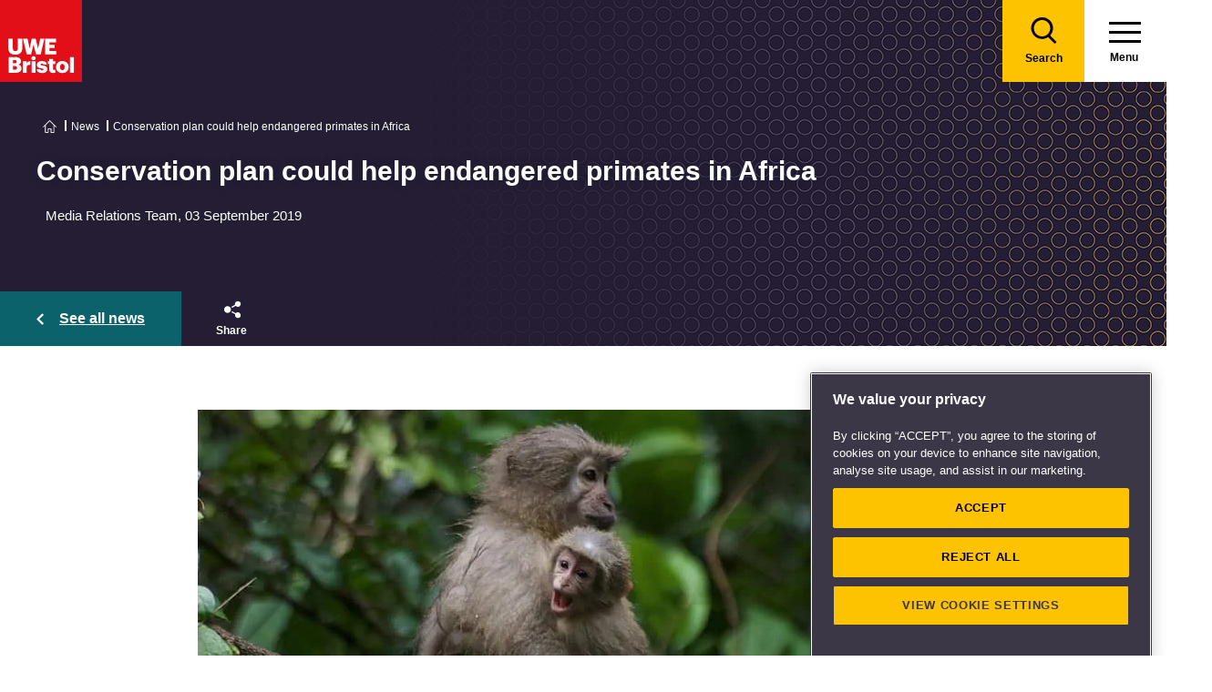

--- FILE ---
content_type: text/html; charset=utf-8
request_url: https://www.uwe.ac.uk/news/conservation-plan-could-help-endangered-primates-in-africa
body_size: 15605
content:

<!doctype html>
<!--[if lt IE 8]>   <html lang="en" class="no-js lt-ie10 lt-ie9 lt-ie8"> <![endif]-->
<!--[if IE 8]>      <html lang="en" class="no-js lt-ie10 lt-ie9 ie8"> <![endif]-->
<!--[if IE 9]>      <html lang="en" class="no-js lt-ie10 ie9-or-better ie9"> <![endif]-->
<!--[if ! IE]><!-->
<html lang="en-GB" class="no-js ie9-or-better ie10-or-better">
<!--<![endif]-->
<head>
    <link rel="preconnect" href="https://cookie-cdn.cookiepro.com" crossorigin>
<link rel="preconnect" href="https://www.googletagmanager.com">
<link rel="preconnect" href="https://fonts.gstatic.com" crossorigin>
<script nonce="k345BCHI5w/CB/uJVywAIqpJ">
    document.documentElement.classList.replace('no-js', 'js');
</script>
<meta charset='utf-8' />
    <title>Conservation plan could help endangered primates in Africa | UWE Bristol)</title>

    <link href="/news/conservation-plan-could-help-endangered-primates-in-africa" rel="canonical" />

<meta name="referrer" content="strict-origin-when-cross-origin">
        <meta name="description" content="A project by UWE Bristol, Bristol Zoo and West African Primate Conservation Action aims to help protect nine species of primate across Africa." />
        <meta http-equiv="Date" content="Fri, 12 Nov 2021 08:03:56 GMT" />
        <meta http-equiv="Last-Modified" content="Thu, 04 Dec 2025 18:19:20 GMT" />

<meta name="viewport" content="initial-scale=1, width=device-width" />
<meta http-equiv="X-UA-Compatible" content="IE=Edge" />

<link rel="apple-touch-icon" sizes="57x57" href="/assets/img/favicon/apple-icon-57x57.png?v=639038159460000000">
<link rel="apple-touch-icon" sizes="60x60" href="/assets/img/favicon/apple-icon-60x60.png?v=639038159460000000">
<link rel="apple-touch-icon" sizes="72x72" href="/assets/img/favicon/apple-icon-72x72.png?v=639038159460000000">
<link rel="apple-touch-icon" sizes="76x76" href="/assets/img/favicon/apple-icon-76x76.png?v=639038159460000000~">
<link rel="apple-touch-icon" sizes="114x114" href="/assets/img/favicon/apple-icon-114x114.png?v=639038159460000000">
<link rel="apple-touch-icon" sizes="120x120" href="/assets/img/favicon/apple-icon-120x120.png?v=639038159460000000">
<link rel="apple-touch-icon" sizes="144x144" href="/assets/img/favicon/apple-icon-144x144.png?v=639038159460000000">
<link rel="apple-touch-icon" sizes="152x152" href="/assets/img/favicon/apple-icon-152x152.png?v=639038159460000000">
<link rel="apple-touch-icon" sizes="180x180" href="/assets/img/favicon/apple-icon-180x180.png?v=639038159460000000">
<link rel="icon" type="image/png" sizes="192x192" href="/assets/img/favicon/android-icon-192x192.png?v=639038159460000000">
<link rel="icon" type="image/png" sizes="32x32" href="/assets/img/favicon/favicon-32x32.png?v=639038159460000000">
<link rel="icon" type="image/png" sizes="96x96" href="/assets/img/favicon/favicon-96x96.png?v=639038159460000000">
<link rel="icon" type="image/png" sizes="16x16" href="/assets/img/favicon/favicon-16x16.png?v=639038159460000000">
<link rel="preload" href="/assets/css/main.css?v=639038160540000000" as="style">
<link rel="preload" href="/assets/css/print.css?v=639038159460000000" as="style">
<link rel="stylesheet" href="/assets/css/main.css?v=639038160540000000" media="all" />
<link rel="stylesheet" href="/assets/css/print.css?v=639038159460000000" media="print" />
<noscript>
    <link media="all" rel="stylesheet" href="/assets/css/main.css?v=639038160540000000">
    <link media="print" href="/assets/css/print.css?v=639038159460000000" />
</noscript>

<link rel="manifest" href="/assets/img/favicon/manifest.json?v=639038159460000000">
<link rel="shortcut icon" href="/assets/img/favicon/favicon.ico?v=639038159460000000">
<meta name="msapplication-TileColor" content="#002d72">
<meta name="msapplication-config" content="/assets/img/favicon/browserconfig.xml?v=639038159460000000">
<meta name="msapplication-TileImage" content="/assets/img/favicon/ms-icon-144x144.png?v=639038159460000000">
<meta name="theme-color" content="#ffffff">

    <meta property="og:title" content="Conservation plan could help endangered primates in Africa | UWE Bristol" />
    <meta property="og:url" content="/news/conservation-plan-could-help-endangered-primates-in-africa" />
        <meta property="og:image" content="-/media/uwe/images/news/news-items/mangadrills-410x230px.jpg" />
    <meta name="twitter:card" content="summary_large_image">
    <meta name="twitter:site" content="@uwebristol">
    <meta name="twitter:title" content="Conservation plan could help endangered primates in Africa | UWE Bristol" />
    <meta name="twitter:url" content="/news/conservation-plan-could-help-endangered-primates-in-africa" />
        <meta name="twitter:image" content="-/media/uwe/images/news/news-items/mangadrills-410x230px.jpg" />
        <meta name="twitter:image:alt" content="-/media/uwe/images/news/news-items/mangadrills-410x230px.jpg" />



<script type="application/ld+json" nonce="k345BCHI5w/CB/uJVywAIqpJ">
    {
  "@context": "https://schema.org",
  "@type": "NewsArticle",
  "headline": "Conservation plan could help endangered primates in Africa",
  "image": [
    "//www.uwe.ac.uk/-/media/uwe/images/news/news-items/mangadrills.jpg"
  ],
  "datepublished": "2019-09-03T00:00:00",
  "datemodified": "2019-09-03T00:00:00",
  "mainEntityofPage": {
    "@type": "WebPage",
    "@id": "https://www.uwe.ac.uk/news/conservation-plan-could-help-endangered-primates-in-africa"
  },
  "author": {
    "@type": "Organization",
    "name": "UWE Bristol"
  },
  "publisher": {
    "@type": "Organization",
    "name": "UWE Bristol",
    "logo": {
      "@type": "ImageObject",
      "url": "https://style.uwe.ac.uk/branding/couplets/engine/images/logo.png"
    }
  }
}
</script>




    
                <script src="https://cookie-cdn.cookiepro.com/consent/bbeeea6b-aee8-46bc-b396-50f8d91aba8a/OtAutoBlock.js" integrity=""  crossorigin="anonymous"></script>
                <script nonce="k345BCHI5w/CB/uJVywAIqpJ" data-ot-ignore class='optanon-category-C0001'>
                    !function(t,e,n,a,r){t[a]=t[a]||[],t[a].push({"gtm.start":(new Date).getTime(),event:"gtm.js"});var o=e.getElementsByTagName(n)[0],c=e.createElement(n);c.setAttributeNode(e.createAttribute("data-ot-ignore")),c.setAttribute("class","optanon-category-C0001");var s=e.querySelector("[nonce]");s&&c.setAttribute("nonce",s.nonce||s.getAttribute("nonce")),c.async=!0,c.src="https://www.googletagmanager.com/gtm.js?id=GTM-PW2266V8",o.parentNode.insertBefore(c,o)}(window,document,"script","dataLayer");
                </script>
                <script nonce="k345BCHI5w/CB/uJVywAIqpJ" >
                    dataLayer.push({'nonce': document.currentScript.nonce});
                </script>
                <script nonce="k345BCHI5w/CB/uJVywAIqpJ" >
                    (function(w,d,s,l,i){w[l]=w[l]||[];w[l].push({'gtm.start':new Date().getTime(),event:'gtm.js'});var f=d.getElementsByTagName(s)[0],j=d.createElement(s),dl=l!='dataLayer'?'&l='+l:'';j.async=!0;j.src='https://www.googletagmanager.com/gtm.js?id='+i+dl;var n=d.querySelector('[nonce]');n&&j.setAttribute('nonce',n.nonce||n.getAttribute('nonce'));f.parentNode.insertBefore(j,f)})(window,document,'script','dataLayer','GTM-NJMQ288N')
                </script>

    
    
    
</head>
<body class="preload ">
    
                <script nonce="k345BCHI5w/CB/uJVywAIqpJ" data-ot-ignore class='optanon-category-C0001'>
                    !function(t,e,n,a,r){t[a]=t[a]||[],t[a].push({"gtm.start":(new Date).getTime(),event:"gtm.js"});var o=e.getElementsByTagName(n)[0],c=e.createElement(n);c.setAttributeNode(e.createAttribute("data-ot-ignore")),c.setAttribute("class","optanon-category-C0001");var s=e.querySelector("[nonce]");s&&c.setAttribute("nonce",s.nonce||s.getAttribute("nonce")),c.async=!0,c.src="https://www.googletagmanager.com/gtm.js?id=GTM-PW2266V8",o.parentNode.insertBefore(c,o)}(window,document,"script","dataLayer");
                </script>

    
    

<header>
    
<div class="nav">
    <div class="nav__inner">
        <a href="#main-content" class="header-skip-links">Skip to main content</a>
            <a class="logo" href="/"><img src="/assets/img/logo.svg" alt="Go to the UWE Bristol homepage" aria-label="Go to Homepage"></a>
                        <div class="nav-search js-nav-search">
                    <a class="nav-search__btn" href="/search-results"><span class="nav-search__text">Search</span></a>
                    <form action="/search-results" class="nav-search__form js-nav-search-form" id="content" method="get">
                        <button type="button" aria-expanded="false" class="nav-search__btn js-nav-search-trigger">
                            <span class="nav-search__text">Search</span>
                        </button>
                        <div class="search-wrapper">
                            <label class="u-hidden" for="search-input">Search</label>
                            <input type="search" placeholder="Search site for ..." name="q" maxlength="200" autocomplete="off" class="nav-search__input" id="search-input" />
                                <div class="dropdown">
                                    <button type="button" class="dropbtn js-nav-search-options-btn" aria-expanded="false">Category</button>
                                    <div class="dropdown-content js-nav-search-options-menu">
                                                <a data-query-key="?q" data-query-kv-pair="" class="js-nav-search-options-menu-link" href="/search-results/">All</a>
                                                <a data-query-key="?words" data-query-kv-pair="" class="js-nav-search-options-menu-link" href="https://courses.uwe.ac.uk/Search/">Courses</a>
                                                <a data-query-key="?q" data-query-kv-pair="" class="js-nav-search-options-menu-link" href="/news/search-results/">News</a>
                                                <a data-query-key="?q" data-query-kv-pair="" class="js-nav-search-options-menu-link" href="/events/search-results/">Events</a>
                                                <a data-query-key="?phrase" data-query-kv-pair="" class="js-nav-search-options-menu-link" href="https://blogs.uwe.ac.uk/site-search/">Blogs</a>
                                                <a data-query-key="?query" data-query-kv-pair="" class="js-nav-search-options-menu-link" href="https://people.uwe.ac.uk/SearchResults/">People</a>
                                                <a data-query-key="/search/all/outputs?criteria" data-query-kv-pair="" class="js-nav-search-options-menu-link" href="https://uwe-repository.worktribe.com">Research</a>
                                    </div>
                                </div>
                        </div>
                        <button type="reset" class="nav-close-search__btn js-nav-search-close"><span class="nav-search__text">Close</span></button>
                    </form>
                </div>
                    <a class="menu" href="/">
                <span class="menu__text">Menu</span><div class="hamburger"><span></span><span></span><span></span></div>
            </a>
            <button type="button" class="menu js-nav-trigger js-nav-open" aria-expanded="false">
                <span class="menu__text">Menu</span><span class="hamburger"><span></span><span></span><span></span></span>
            </button>
    </div>

        <div class="slide-out-menu js-nav">
            <div class="js-api-nav u-hidden" aria-expanded="false" data-flatbuild="false" data-api="/uwe/api/navigation"></div>
            <div class="sticky-wrap">
                <nav class="utility-nav o-bg--black" aria-label="Utility Navigation">
                    <ul class="utility-nav__list">
                                <li class="utility-nav__list-item"><a class="utility-nav__link" href="/students" target="">Students</a></li>
                                <li class="utility-nav__list-item"><a class="utility-nav__link" href="https://intranet.uwe.ac.uk" target="">Staff</a></li>
                                <li class="utility-nav__list-item"><a class="utility-nav__link" href="/about/website/login" target="">Login</a></li>
                        <li class="utility-nav__list-item"><button type="button" class="utility-nav__menu js-nav-trigger js-nav-close" aria-expanded="false" aria-label="Close">Close</button></li>
                    </ul>
                </nav>
            </div>

                <div class="nav-wrap nav-level--primary js-nav-wrap">
                    <nav class="primary-nav o-bg--black" aria-label="Primary Navigation">
                        <ul class="primary-nav__list js-nav-list">
    <li class="primary-nav__list-item">
        <a href="#" class="primary-nav__link has-subnav js-subnav-trigger" aria-haspopup="true" data-id="8756b42d-c299-47d8-9c5e-3816d7ecf0fc">Courses and applying</a>
            <div class="primary-nav__subnav js-subnav">
                <ul class="subnav__list">
    <li class="subnav__list-item">
                    <a href="#" class="subnav__link subnav__link--back js-close-subnav">Back to Main Menu</a>
            </li>
    <li class="subnav__list-item">
            <a href="/courses" class="subnav__link subnav__link--parent">Courses and applying</a>
                    </li>
    <li class="subnav__list-item">
                            <a href="#" class="subnav__link has-subnav js-subnav-trigger" aria-haspopup="true" data-id="bc61545d-f58d-49ea-86e3-a4fba7fd25f8">Find a course</a>
    </li>
    <li class="subnav__list-item">
                            <a href="#" class="subnav__link has-subnav js-subnav-trigger" aria-haspopup="true" data-id="27fe4803-0f41-47dd-badd-35693c7b5365">Undergraduate study</a>
    </li>
    <li class="subnav__list-item">
                            <a href="#" class="subnav__link has-subnav js-subnav-trigger" aria-haspopup="true" data-id="6cb501e6-f522-45f0-96e1-1c09921f3044">Postgraduate study</a>
    </li>
    <li class="subnav__list-item">
                            <a href="#" class="subnav__link has-subnav js-subnav-trigger" aria-haspopup="true" data-id="0f23f2db-5728-46bb-8917-80641261dc43">International study</a>
    </li>
    <li class="subnav__list-item">
                            <a href="/courses/online-study" class="subnav__link " aria-haspopup="false" data-id="e4db76a9-2994-46aa-998e-cae47d55e5cf">Online study</a>
    </li>
    <li class="subnav__list-item">
                            <a href="/courses/clearing" class="subnav__link " aria-haspopup="false" data-id="6421c499-0e8d-4278-ac00-60bcf60589de">Clearing</a>
    </li>
    <li class="subnav__list-item">
                            <a href="#" class="subnav__link has-subnav js-subnav-trigger" aria-haspopup="true" data-id="b6285d3a-68b1-4769-ad0d-eb0a5fc7de8a">Higher and degree apprenticeships</a>
    </li>
    <li class="subnav__list-item">
                            <a href="#" class="subnav__link has-subnav js-subnav-trigger" aria-haspopup="true" data-id="2603110f-2f07-4a05-ad36-fa4256006ffd">Professional development</a>
    </li>
    <li class="subnav__list-item">
                            <a href="#" class="subnav__link has-subnav js-subnav-trigger" aria-haspopup="true" data-id="a89a9cf8-4938-40d8-a9ce-133dad8682f6">Applying</a>
    </li>
    <li class="subnav__list-item">
                            <a href="#" class="subnav__link has-subnav js-subnav-trigger" aria-haspopup="true" data-id="8728b85d-f74b-4564-b4f0-dd37fd628006">Fees</a>
    </li>
    <li class="subnav__list-item">
                            <a href="#" class="subnav__link has-subnav js-subnav-trigger" aria-haspopup="true" data-id="3119e6a7-8c39-4b53-8ec6-cd84dc512251">Funding and scholarships</a>
    </li>
    <li class="subnav__list-item">
                            <a href="#" class="subnav__link has-subnav js-subnav-trigger" aria-haspopup="true" data-id="cda15eb4-5835-494e-b864-4ac5b361b294">Open Days</a>
    </li>
    <li class="subnav__list-item">
                            <a href="/courses/sign-up-for-email-updates" class="subnav__link " aria-haspopup="false" data-id="5abe7e3f-9d23-460e-8c0f-6277e3f5b9d7">Sign up for email updates</a>
    </li>
    <li class="subnav__list-item">
                            <a href="/courses/order-a-prospectus" class="subnav__link " aria-haspopup="false" data-id="f83f7d48-19b6-4a7d-9823-25124c811196">Order a prospectus</a>
    </li>
    <li class="subnav__list-item">
                            <a href="/courses/ask-a-student" class="subnav__link " aria-haspopup="false" data-id="da2eb421-f95a-4535-ad64-a2e3e201987f">Ask a student</a>
    </li>
                </ul>
            </div>
    </li>
    <li class="primary-nav__list-item">
        <a href="#" class="primary-nav__link has-subnav js-subnav-trigger" aria-haspopup="true" data-id="8a0241d7-3b17-4145-9e24-f7261fba04f7">Life</a>
            <div class="primary-nav__subnav js-subnav">
                <ul class="subnav__list">
    <li class="subnav__list-item">
                    <a href="#" class="subnav__link subnav__link--back js-close-subnav">Back to Main Menu</a>
            </li>
    <li class="subnav__list-item">
            <a href="/life" class="subnav__link subnav__link--parent">Life</a>
                    </li>
    <li class="subnav__list-item">
                            <a href="#" class="subnav__link has-subnav js-subnav-trigger" aria-haspopup="true" data-id="2b360678-4ab4-49b0-b41b-2f272c51dc7d">Accommodation</a>
    </li>
    <li class="subnav__list-item">
                            <a href="#" class="subnav__link has-subnav js-subnav-trigger" aria-haspopup="true" data-id="22aa9e02-2f48-48f1-ab3d-3a9319b870cb">Campus and facilities</a>
    </li>
    <li class="subnav__list-item">
                            <a href="#" class="subnav__link has-subnav js-subnav-trigger" aria-haspopup="true" data-id="eb70d669-6cc7-4474-90f7-881573fbef70">Preparing and arrival</a>
    </li>
    <li class="subnav__list-item">
                            <a href="#" class="subnav__link has-subnav js-subnav-trigger" aria-haspopup="true" data-id="923e56c6-0661-4110-8058-a2f0b7d72ba4">Centre for Music</a>
    </li>
    <li class="subnav__list-item">
                            <a href="#" class="subnav__link has-subnav js-subnav-trigger" aria-haspopup="true" data-id="aa99a390-ecd3-45a0-bbee-fa8ab3934527">Sports, societies and activities</a>
    </li>
    <li class="subnav__list-item">
                            <a href="#" class="subnav__link has-subnav js-subnav-trigger" aria-haspopup="true" data-id="956a4289-37f8-4fcc-9ffd-e26ab453ca4b">Health and wellbeing</a>
    </li>
    <li class="subnav__list-item">
                            <a href="#" class="subnav__link has-subnav js-subnav-trigger" aria-haspopup="true" data-id="4ab87271-da4a-4de4-b721-6dbfca3560d6">Money and finance</a>
    </li>
    <li class="subnav__list-item">
                            <a href="#" class="subnav__link has-subnav js-subnav-trigger" aria-haspopup="true" data-id="5d0ede17-85ad-4805-ab46-d8d25ceaa698">Discover Bristol</a>
    </li>
    <li class="subnav__list-item">
                            <a href="#" class="subnav__link has-subnav js-subnav-trigger" aria-haspopup="true" data-id="1ad087a9-a4e4-4881-b30a-818150a7e36c">Global experiences</a>
    </li>
    <li class="subnav__list-item">
                            <a href="#" class="subnav__link has-subnav js-subnav-trigger" aria-haspopup="true" data-id="b03fa447-589a-48fe-86f5-d819351046dc">Creating a greener future</a>
    </li>
                </ul>
            </div>
    </li>
    <li class="primary-nav__list-item">
        <a href="#" class="primary-nav__link has-subnav js-subnav-trigger" aria-haspopup="true" data-id="87044de8-6f13-4c6f-875c-e2cd3d9e07bd">Study</a>
            <div class="primary-nav__subnav js-subnav">
                <ul class="subnav__list">
    <li class="subnav__list-item">
                    <a href="#" class="subnav__link subnav__link--back js-close-subnav">Back to Main Menu</a>
            </li>
    <li class="subnav__list-item">
            <a href="/study" class="subnav__link subnav__link--parent">Study</a>
                    </li>
    <li class="subnav__list-item">
                            <a href="#" class="subnav__link has-subnav js-subnav-trigger" aria-haspopup="true" data-id="ddb00211-958f-4d45-832f-b8537922fb54">Library</a>
    </li>
    <li class="subnav__list-item">
                            <a href="#" class="subnav__link has-subnav js-subnav-trigger" aria-haspopup="true" data-id="07d79b48-3d33-497a-9beb-22c4f466c354">Study support</a>
    </li>
    <li class="subnav__list-item">
                            <a href="#" class="subnav__link has-subnav js-subnav-trigger" aria-haspopup="true" data-id="bb2a7cb9-7501-4b26-926b-5001c89faed6">Term dates</a>
    </li>
    <li class="subnav__list-item">
                            <a href="#" class="subnav__link has-subnav js-subnav-trigger" aria-haspopup="true" data-id="5cc1c055-1e76-4baf-84e6-731038c6b725">Academic information</a>
    </li>
    <li class="subnav__list-item">
                            <a href="#" class="subnav__link has-subnav js-subnav-trigger" aria-haspopup="true" data-id="811c5008-4111-4edb-acef-86f1b9808b9f">IT Services</a>
    </li>
    <li class="subnav__list-item">
                            <a href="/study/starting-block" class="subnav__link " aria-haspopup="false" data-id="2c978c62-3621-4860-97d5-8e5895a994fc">Starting Block</a>
    </li>
    <li class="subnav__list-item">
                            <a href="#" class="subnav__link has-subnav js-subnav-trigger" aria-haspopup="true" data-id="9a8ebb32-6e19-4d4a-960c-fe2b2565262b">Career development</a>
    </li>
    <li class="subnav__list-item">
                            <a href="#" class="subnav__link has-subnav js-subnav-trigger" aria-haspopup="true" data-id="8717121f-b77c-44f9-9069-dc3b27140aca">Work experience, jobs and placements</a>
    </li>
    <li class="subnav__list-item">
                            <a href="#" class="subnav__link has-subnav js-subnav-trigger" aria-haspopup="true" data-id="a2c2fb0d-1d67-42b3-a45d-cea1d8f83afc">Innovation and enterprise</a>
    </li>
    <li class="subnav__list-item">
                            <a href="#" class="subnav__link has-subnav js-subnav-trigger" aria-haspopup="true" data-id="56984de3-2c2b-47f4-8698-47c7ec7babdc">Final Year checklist</a>
    </li>
    <li class="subnav__list-item">
                            <a href="#" class="subnav__link has-subnav js-subnav-trigger" aria-haspopup="true" data-id="0f3f19b9-554e-4de9-b668-3628b8afcb3b">International study exchange</a>
    </li>
    <li class="subnav__list-item">
                            <a href="/study/student-feedback" class="subnav__link " aria-haspopup="false" data-id="9bb6bd56-15cc-41d1-9765-6eab364825c8">Student feedback</a>
    </li>
    <li class="subnav__list-item">
                            <a href="/study/uwe-bristol-app" class="subnav__link " aria-haspopup="false" data-id="fd5430ec-07e0-4143-b569-cc3d8ea961d7">UWE Bristol app</a>
    </li>
                </ul>
            </div>
    </li>
    <li class="primary-nav__list-item">
        <a href="#" class="primary-nav__link has-subnav js-subnav-trigger" aria-haspopup="true" data-id="6e90938a-9e6d-4edf-a75c-3d143408fc57">About us</a>
            <div class="primary-nav__subnav js-subnav">
                <ul class="subnav__list">
    <li class="subnav__list-item">
                    <a href="#" class="subnav__link subnav__link--back js-close-subnav">Back to Main Menu</a>
            </li>
    <li class="subnav__list-item">
            <a href="/about" class="subnav__link subnav__link--parent">About us</a>
                    </li>
    <li class="subnav__list-item">
                            <a href="#" class="subnav__link has-subnav js-subnav-trigger" aria-haspopup="true" data-id="08f6a448-9bb6-4ae5-8303-8dc13371d441">Our values, vision and strategy</a>
    </li>
    <li class="subnav__list-item">
                            <a href="/about/ranking-and-reputation" class="subnav__link " aria-haspopup="false" data-id="26a62e2e-689f-475a-8ee0-2f7a49405607">Ranking and reputation</a>
    </li>
    <li class="subnav__list-item">
                            <a href="#" class="subnav__link has-subnav js-subnav-trigger" aria-haspopup="true" data-id="06fc1035-20d3-4c51-a694-d92604104d60">Work at UWE Bristol</a>
    </li>
    <li class="subnav__list-item">
                            <a href="#" class="subnav__link has-subnav js-subnav-trigger" aria-haspopup="true" data-id="24495ef3-8f1a-4ff6-b76e-22320ea2a5fa">Contact us</a>
    </li>
    <li class="subnav__list-item">
                            <a href="#" class="subnav__link has-subnav js-subnav-trigger" aria-haspopup="true" data-id="3291b575-5b1b-4d92-83ce-814efc08a8a1">Visit us</a>
    </li>
    <li class="subnav__list-item">
                            <a href="/about/staff-profiles" class="subnav__link " aria-haspopup="false" data-id="97d77098-6b81-4082-9a38-770e3ec547f1">Staff profiles</a>
    </li>
    <li class="subnav__list-item">
                            <a href="#" class="subnav__link has-subnav js-subnav-trigger" aria-haspopup="true" data-id="d5ed684f-3299-4e44-bbdc-eada03c723f2">Colleges and Schools</a>
    </li>
    <li class="subnav__list-item">
                            <a href="#" class="subnav__link has-subnav js-subnav-trigger" aria-haspopup="true" data-id="4343d0a6-ac2f-4308-a656-9eeb91d92970">Services</a>
    </li>
    <li class="subnav__list-item">
                            <a href="#" class="subnav__link has-subnav js-subnav-trigger" aria-haspopup="true" data-id="83ff4cee-0bd9-440c-8eca-5fbb5f012806">Structure and governance</a>
    </li>
    <li class="subnav__list-item">
                            <a href="#" class="subnav__link has-subnav js-subnav-trigger" aria-haspopup="true" data-id="7a9ae310-5020-4973-99cd-01f68567ed2c">Demographic data</a>
    </li>
    <li class="subnav__list-item">
                            <a href="#" class="subnav__link has-subnav js-subnav-trigger" aria-haspopup="true" data-id="316d395c-5fed-4df2-b665-e0b59cb16109">Our history</a>
    </li>
    <li class="subnav__list-item">
                            <a href="#" class="subnav__link has-subnav js-subnav-trigger" aria-haspopup="true" data-id="07dc1b62-6bbb-4212-a417-ee545206f738">Website</a>
    </li>
                </ul>
            </div>
    </li>
    <li class="primary-nav__list-item">
        <a href="#" class="primary-nav__link has-subnav js-subnav-trigger" aria-haspopup="true" data-id="268cb91a-6dcf-4fa1-bb4e-353305f09ff5">RISE</a>
            <div class="primary-nav__subnav js-subnav">
                <ul class="subnav__list">
    <li class="subnav__list-item">
                    <a href="#" class="subnav__link subnav__link--back js-close-subnav">Back to Main Menu</a>
            </li>
    <li class="subnav__list-item">
            <a href="/rise" class="subnav__link subnav__link--parent">RISE</a>
                    </li>
    <li class="subnav__list-item">
                            <a href="/rise/research" class="subnav__link " aria-haspopup="false" data-id="83bebf38-b60d-4d2f-85e0-7b0d22a44bf3">Research</a>
    </li>
    <li class="subnav__list-item">
                            <a href="/rise/innovation" class="subnav__link " aria-haspopup="false" data-id="2bae2fe0-a602-4918-bdde-725958131371">Innovation</a>
    </li>
    <li class="subnav__list-item">
                            <a href="/rise/skills" class="subnav__link " aria-haspopup="false" data-id="f1b65e75-1759-4d9d-83e5-201646e492c1">Skills</a>
    </li>
    <li class="subnav__list-item">
                            <a href="/rise/enterprise" class="subnav__link " aria-haspopup="false" data-id="40fdcddb-6043-455d-a31d-a8d6134c2cdb">Enterprise</a>
    </li>
    <li class="subnav__list-item">
                            <a href="#" class="subnav__link has-subnav js-subnav-trigger" aria-haspopup="true" data-id="656d7d59-cb1d-4c36-8208-9aab8695f8cd">Shaping integrated healthcare</a>
    </li>
    <li class="subnav__list-item">
                            <a href="#" class="subnav__link has-subnav js-subnav-trigger" aria-haspopup="true" data-id="f3981413-8968-47ec-b091-c27d14b3f644">Harnessing creativity and technology</a>
    </li>
    <li class="subnav__list-item">
                            <a href="#" class="subnav__link has-subnav js-subnav-trigger" aria-haspopup="true" data-id="2b4f149a-d380-48e5-95b0-7cd347c31d27">Enriching culture place and community</a>
    </li>
    <li class="subnav__list-item">
                            <a href="#" class="subnav__link has-subnav js-subnav-trigger" aria-haspopup="true" data-id="73a78e03-197f-4371-abba-c81fe7862ba0">Securing a green resilient future</a>
    </li>
                </ul>
            </div>
    </li>
    <li class="primary-nav__list-item">
        <a href="#" class="primary-nav__link has-subnav js-subnav-trigger" aria-haspopup="true" data-id="ec663c02-4eb0-4df6-8dfc-7684d07f29eb">Business and community partners</a>
            <div class="primary-nav__subnav js-subnav">
                <ul class="subnav__list">
    <li class="subnav__list-item">
                    <a href="#" class="subnav__link subnav__link--back js-close-subnav">Back to Main Menu</a>
            </li>
    <li class="subnav__list-item">
            <a href="/business" class="subnav__link subnav__link--parent">Business and community partners</a>
                    </li>
    <li class="subnav__list-item">
                            <a href="#" class="subnav__link has-subnav js-subnav-trigger" aria-haspopup="true" data-id="407506e7-1ecf-4719-9a86-ba78f504fa9b">Businesses and employers</a>
    </li>
    <li class="subnav__list-item">
                            <a href="#" class="subnav__link has-subnav js-subnav-trigger" aria-haspopup="true" data-id="64a3114e-57c2-4ca1-bb9e-d0330bb0ef75">University Enterprise Zone</a>
    </li>
    <li class="subnav__list-item">
                            <a href="#" class="subnav__link has-subnav js-subnav-trigger" aria-haspopup="true" data-id="11c56a93-608e-463a-94e4-af5e9b13d028">Civic engagement and community</a>
    </li>
    <li class="subnav__list-item">
                            <a href="#" class="subnav__link has-subnav js-subnav-trigger" aria-haspopup="true" data-id="e900979e-5773-47de-808a-65d17ae9ca2f">Outreach for schools and colleges</a>
    </li>
    <li class="subnav__list-item">
                            <a href="/business/business-enquiries" class="subnav__link " aria-haspopup="false" data-id="b1dc2198-3b9c-4be0-83e5-25c3a2a5c41f">Business enquiries</a>
    </li>
    <li class="subnav__list-item">
                            <a href="#" class="subnav__link has-subnav js-subnav-trigger" aria-haspopup="true" data-id="fb1d9f1b-ed07-42aa-9de8-96878fb7ff32">Venue hire and events management</a>
    </li>
    <li class="subnav__list-item">
                            <a href="#" class="subnav__link has-subnav js-subnav-trigger" aria-haspopup="true" data-id="be18b040-6015-4007-80bd-97ff1ed0848a">Support UWE Bristol</a>
    </li>
    <li class="subnav__list-item">
                            <a href="#" class="subnav__link has-subnav js-subnav-trigger" aria-haspopup="true" data-id="1d554f34-57fc-4cde-b5b4-a68c29bd3d3e">Degree apprenticeships employer information</a>
    </li>
    <li class="subnav__list-item">
                            <a href="/business/academic-partnerships" class="subnav__link " aria-haspopup="false" data-id="5f219342-be65-441a-9c7c-4e4ebc5a1cb7">Academic partnerships</a>
    </li>
                </ul>
            </div>
    </li>
    <li class="primary-nav__list-item">
        <a href="#" class="primary-nav__link has-subnav js-subnav-trigger" aria-haspopup="true" data-id="01d016b9-e6b5-45c0-be33-43ff3b6fe017">Research</a>
            <div class="primary-nav__subnav js-subnav">
                <ul class="subnav__list">
    <li class="subnav__list-item">
                    <a href="#" class="subnav__link subnav__link--back js-close-subnav">Back to Main Menu</a>
            </li>
    <li class="subnav__list-item">
            <a href="/research" class="subnav__link subnav__link--parent">Research</a>
                    </li>
    <li class="subnav__list-item">
                            <a href="#" class="subnav__link has-subnav js-subnav-trigger" aria-haspopup="true" data-id="92c11c09-5a90-4f81-b379-ecfeee890109">Postgraduate research study</a>
    </li>
    <li class="subnav__list-item">
                            <a href="/research/our-research-strategy" class="subnav__link " aria-haspopup="false" data-id="4e165088-3c1f-46f2-8035-dc93eed3dce0">Our research strategy</a>
    </li>
    <li class="subnav__list-item">
                            <a href="#" class="subnav__link has-subnav js-subnav-trigger" aria-haspopup="true" data-id="1522a571-3b7a-43c3-bed4-8f9d46d4271f">Research centres and groups</a>
    </li>
    <li class="subnav__list-item">
                            <a href="/research/research-enquiries" class="subnav__link " aria-haspopup="false" data-id="b0458c49-6feb-462f-8a47-0b1ef28f2a00">Research enquiries</a>
    </li>
    <li class="subnav__list-item">
                            <a href="/research/research-publications" class="subnav__link " aria-haspopup="false" data-id="7d46764a-9f04-4254-8dc1-dfac229b2ec9">Research publications</a>
    </li>
    <li class="subnav__list-item">
                            <a href="#" class="subnav__link has-subnav js-subnav-trigger" aria-haspopup="true" data-id="434c3124-8220-440a-b04e-71e0cbfef6dc"> Research governance</a>
    </li>
    <li class="subnav__list-item">
                            <a href="#" class="subnav__link has-subnav js-subnav-trigger" aria-haspopup="true" data-id="e94457bb-282e-4930-af6a-a381d4367310">Research Excellence Framework (REF)</a>
    </li>
    <li class="subnav__list-item">
                            <a href="#" class="subnav__link has-subnav js-subnav-trigger" aria-haspopup="true" data-id="024e5759-a714-42f4-8f09-f0725f827410">Research staff support</a>
    </li>
                </ul>
            </div>
    </li>
    <li class="primary-nav__list-item">
        <a href="#" class="primary-nav__link has-subnav js-subnav-trigger" aria-haspopup="true" data-id="a8cbb8a7-2a28-4dcd-a321-5cae496b8baa">Alumni</a>
            <div class="primary-nav__subnav js-subnav">
                <ul class="subnav__list">
    <li class="subnav__list-item">
                    <a href="#" class="subnav__link subnav__link--back js-close-subnav">Back to Main Menu</a>
            </li>
    <li class="subnav__list-item">
            <a href="/alumni" class="subnav__link subnav__link--parent">Alumni</a>
                    </li>
    <li class="subnav__list-item">
                            <a href="#" class="subnav__link has-subnav js-subnav-trigger" aria-haspopup="true" data-id="14852ff4-d924-42a2-9602-d3c596b5c6c2">Benefits and discounts</a>
    </li>
    <li class="subnav__list-item">
                            <a href="#" class="subnav__link has-subnav js-subnav-trigger" aria-haspopup="true" data-id="94eefbb6-528b-4724-9a78-9ae9112e4c8e">Stay connected</a>
    </li>
    <li class="subnav__list-item">
                            <a href="/alumni/reunions" class="subnav__link " aria-haspopup="false" data-id="93106574-4ea8-41b3-a3b0-4976db775099">Reunions</a>
    </li>
    <li class="subnav__list-item">
                            <a href="/alumni/alumni-edit" class="subnav__link " aria-haspopup="false" data-id="eecc8e42-c23b-4d9c-b242-94ef3a580598">Alumni Edit</a>
    </li>
    <li class="subnav__list-item">
                            <a href="/alumni/outstanding-alumni" class="subnav__link " aria-haspopup="false" data-id="01a99dda-0ce0-440b-847b-b30c5d0cca35">Outstanding alumni</a>
    </li>
    <li class="subnav__list-item">
                            <a href="/alumni/share-your-success" class="subnav__link " aria-haspopup="false" data-id="32bd75cc-50ab-4785-a993-976f95530443">Share your story</a>
    </li>
    <li class="subnav__list-item">
                            <a href="#" class="subnav__link has-subnav js-subnav-trigger" aria-haspopup="true" data-id="a2aa0632-bac8-4901-bf58-88b6da7a4c3a">Alumni Connect</a>
    </li>
                </ul>
            </div>
    </li>
    <li class="primary-nav__list-item">
        <a href="#" class="primary-nav__link has-subnav js-subnav-trigger" aria-haspopup="true" data-id="18ba1dd1-d0d3-41cb-9bf5-bd548dd82503">News</a>
            <div class="primary-nav__subnav js-subnav">
                <ul class="subnav__list">
    <li class="subnav__list-item">
                    <a href="#" class="subnav__link subnav__link--back js-close-subnav">Back to Main Menu</a>
            </li>
    <li class="subnav__list-item">
            <a href="/news" class="subnav__link subnav__link--parent">News</a>
                    </li>
    <li class="subnav__list-item">
                            <a href="/news/student-newsletter" class="subnav__link " aria-haspopup="false" data-id="b495fdbe-cd7c-4070-bafb-ec8760692633">Student newsletter</a>
    </li>
    <li class="subnav__list-item">
                            <a href="/news/media-enquiries" class="subnav__link " aria-haspopup="false" data-id="abf68642-a5c0-497b-a747-92499dc5f9f2">Media enquiries</a>
    </li>
    <li class="subnav__list-item">
                            <a href="#" class="subnav__link has-subnav js-subnav-trigger" aria-haspopup="true" data-id="1339a181-d06e-4358-adb2-6c4f44bf2d95">Find an expert</a>
    </li>
    <li class="subnav__list-item">
                            <a href="/news/blogs" class="subnav__link " aria-haspopup="false" data-id="11627e5d-4245-43da-8ba5-0ca347ba263d">Blogs</a>
    </li>
                </ul>
            </div>
    </li>
    <li class="primary-nav__list-item">
        <a href="#" class="primary-nav__link has-subnav js-subnav-trigger" aria-haspopup="true" data-id="0e9766eb-cdd9-415e-a448-feadbceb899e">Events</a>
            <div class="primary-nav__subnav js-subnav">
                <ul class="subnav__list">
    <li class="subnav__list-item">
                    <a href="#" class="subnav__link subnav__link--back js-close-subnav">Back to Main Menu</a>
            </li>
    <li class="subnav__list-item">
            <a href="/events" class="subnav__link subnav__link--parent">Events</a>
                    </li>
    <li class="subnav__list-item">
                            <a href="/events/welcome-events" class="subnav__link " aria-haspopup="false" data-id="d7b9ae31-6483-4cf0-b7c0-d64a76ced2c4">Welcome events</a>
    </li>
    <li class="subnav__list-item">
                            <a href="/events/degree-show" class="subnav__link " aria-haspopup="false" data-id="5b606f72-b7dd-4be7-aeab-be26f2eb8827">Degree Show</a>
    </li>
    <li class="subnav__list-item">
                            <a href="#" class="subnav__link has-subnav js-subnav-trigger" aria-haspopup="true" data-id="25e5a310-1eb3-4e24-ab0c-0565bdf79e44">Graduation ceremonies</a>
    </li>
    <li class="subnav__list-item">
                            <a href="/events/black-history-month" class="subnav__link " aria-haspopup="false" data-id="45d2a150-209a-458d-a201-890ea9f875fd">Black History Month</a>
    </li>
    <li class="subnav__list-item">
                            <a href="/events/lgbt-history-month" class="subnav__link " aria-haspopup="false" data-id="8a77bfad-8622-4813-9d71-614ff515decd">LGBT+ History Month</a>
    </li>
    <li class="subnav__list-item">
                            <a href="#" class="subnav__link has-subnav js-subnav-trigger" aria-haspopup="true" data-id="e16f8f95-a25d-4099-a4b5-d908a5c832b8">The Bristol Distinguished Address Series</a>
    </li>
    <li class="subnav__list-item">
                            <a href="/events/study-skills-week" class="subnav__link " aria-haspopup="false" data-id="85b6deb7-d23b-4386-b682-c2a2db9b9208">Study Skills Week</a>
    </li>
    <li class="subnav__list-item">
                            <a href="/events/filming-and-photography-notice" class="subnav__link " aria-haspopup="false" data-id="ae0fc602-41cf-4f31-8557-b1ec75f8b439">Filming and photography notice</a>
    </li>
    <li class="subnav__list-item">
                            <a href="/events/green-week" class="subnav__link " aria-haspopup="false" data-id="48bcb31c-9593-4c23-bd5d-f5821e6298ac">Green Week</a>
    </li>
    <li class="subnav__list-item">
                            <a href="/events/international-student-events" class="subnav__link " aria-haspopup="false" data-id="6012e0ea-7012-4220-9777-ef35d25c6c97">International student events</a>
    </li>
    <li class="subnav__list-item">
                            <a href="/events/careers-and-enterprise-events" class="subnav__link " aria-haspopup="false" data-id="72fcbad3-e80d-469b-95df-35b3b82c5d7f">Careers and enterprise events</a>
    </li>
    <li class="subnav__list-item">
                            <a href="/events/international-student-orientation" class="subnav__link " aria-haspopup="false" data-id="8b9cea28-3959-4fa8-b8b8-cbafc21c0e04">International and European student orientation</a>
    </li>
    <li class="subnav__list-item">
                            <a href="#" class="subnav__link has-subnav js-subnav-trigger" aria-haspopup="true" data-id="45be641d-a46c-4337-afe6-80c3c3e64df1">Inspire:Me series</a>
    </li>
    <li class="subnav__list-item">
                            <a href="/events/external-speakers" class="subnav__link " aria-haspopup="false" data-id="59c8735b-7877-441f-adeb-dbb45ba000ab">External speakers</a>
    </li>
                </ul>
            </div>
    </li>
                        </ul>
                    </nav>
                </div>
        </div>
</div>



</header>

<main id="main-content" role="main">

    
<div class="header-wrapper">
    <div class="header header--shallow header--news-item ">
        <div class="header__inner">
            

<nav class="breadcrumb" aria-label="Breadcrumb">
        <ol itemscope itemtype="https://schema.org/BreadcrumbList">
            <li itemprop="itemListElement" itemscope
                itemtype="https://schema.org/ListItem" class="breadcrumb__item">
                    <a itemprop="item" href="/" class="breadcrumb__link breadcrumb--home" title="Home" aria-label="Go to UWE Bristol homepage"></a>
                <meta itemprop="position" content="1" />
                <meta itemprop="name" content="home" />
            </li>
                    <li itemtype="https://schema.org/ListItem" itemscope="" itemprop="itemListElement" class="breadcrumb__item">
                            <a itemprop="item" href="/news" class="breadcrumb__link">News</a>
                        <meta itemprop="position" content="2" />
                        <meta itemprop="name" content="News" />
                    </li>

            <li itemtype="https://schema.org/ListItem" itemprop="itemListElement" itemscope class="breadcrumb__item">
                <span itemprop="name" class="breadcrumb__link breadcrumb__link--static" aria-current="page">Conservation plan could help endangered primates in Africa</span>
                <meta itemprop="position" content="3" />
                <meta itemprop="name" content="Conservation plan could help endangered primates in Africa" />
            </li>
        </ol>
</nav>
            <div class="header__text">
                <h1 class="header__title">
                    Conservation plan could help endangered primates in Africa
                </h1>
                <div class="header__author">
                    <p class="header-author__text">
 Media Relations Team,                        03 September 2019
                    </p>
                </div>
            </div>
        </div>
    </div>
    <div class="header-extras-wrap header-extras-wrap--news">
        <a class="header__link" href="/news/search-results">See all news</a>
        <div class="c-relatedevents-bar__col c-share">
            

<div tabindex="0" class="c-relatedevents-bar__links-wrapper js-add-share" role="button" aria-expanded="false">
    <span class="c-relatedevents-bar__share-icons c-relatedevents-bar__share-icons--share">Share</span>
    <div class="c-relatedevents-bar__event-social-links c-relatedevents-bar__event-social-links--share">
        <div class="c-relatedevents-bar__share">
            <a href="https://www.facebook.com/sharer/sharer.php?u=https://www.uwe.ac.uk/news/conservation-plan-could-help-endangered-primates-in-africa">
                <span class="u-hidden-visually">Share to Facebook</span>
                <img src="/assets/img/facebook-share.png" alt="Share to Facebook" />
            </a>
            <a href="https://twitter.com/share?url=https://www.uwe.ac.uk/news/conservation-plan-could-help-endangered-primates-in-africa&text=Conservation plan could help endangered primates in Africa">
                <span class="u-hidden-visually">Share to Twitter</span>
                <img src="/assets/img/twitter-share.png" alt="Share to Twitter" />
            </a>
            <a href="mailto:?subject=Conservation plan could help endangered primates in Africa&body=Check out this site: https%3a%2f%2fwww.uwe.ac.uk%2fnews%2fconservation-plan-could-help-endangered-primates-in-africa" title="Share by Email';">
                <span class="u-hidden-visually">Share by email</span>
                <img src="/assets/img/mail-share.png" alt="Share by email" />
            </a>
            <a href="https://api.whatsapp.com/send?text=Conservation plan could help endangered primates in Africa+https://www.uwe.ac.uk/news/conservation-plan-could-help-endangered-primates-in-africa">
                <span class="u-hidden-visually">Share to WhatsApp</span>
                <img src="/assets/img/whatsapp-share.png" alt="Share to WhatsApp" />
            </a>
            <a rel="noreferrer" href="http://www.linkedin.com/shareArticle?mini=true&url=https://www.uwe.ac.uk/news/conservation-plan-could-help-endangered-primates-in-africa&title=Conservation plan could help endangered primates in Africa">
                <span class="u-hidden-visually">Share to LinkedIn</span>
                <img src="/assets/img/linkedin-share.png" alt="Share to LinkedIn" />
            </a>
            <a href="https://www.facebook.com/dialog/send?app_id=207766518608&amp;link=https://www.uwe.ac.uk/news/conservation-plan-could-help-endangered-primates-in-africa&amp;redirect_uri=https://www.uwe.ac.uk/news/conservation-plan-could-help-endangered-primates-in-africa">
                <span class="u-hidden-visually">Share to Messenger</span>
                <img src="/assets/img/messenger-share.png" alt="Share to Messenger" />
            </a>
        </div>
    </div>
</div>

        </div>

    </div>
</div>

    

        <section class="o-bg--white">
            <div class="o-container">
                <div class="o-container--small">
                    <div class="o-container__inner o-container__inner--no-pad-bottom">
                        <div class="c-single-media-section">
                            <div class="c-copy-section js-anim">
                                    <figure class="c-single-media-section__img">
                                        <picture>
                                                <source media="(min-width: 601px)" srcset="/-/media/uwe/images/news/news-items/mangadrills.jpg?mw=847&amp;hash=4A0E49C71672528319D01FCEC36A8B92">
                                                <source media="(max-width: 600px)" srcset="/-/media/uwe/images/news/news-items/mangadrills.jpg?mw=600&amp;hash=1A18DE974E07F4C366A4F7B65C1B2997">
                                            <img src="/-/media/uwe/images/news/news-items/mangadrills.jpg?la=en&amp;h=300&amp;w=760&amp;mw=847&amp;hash=CCB8B9DAC8E5AED1B96F474EF961F6AB" alt="Adult mangadrill holding young mangadrill to its chest." />
                                        </picture>
                                    </figure>
                            </div>
                        </div>
                    </div>
                </div>
            </div>
        </section>
        <section class="o-bg--white">
            <div class="o-container--small">
                <div class="o-container__inner">
                    <div class="c-copy-section js-anim">
                        <p>A project co-led by the University of the West of England (UWE Bristol), Bristol Zoo and West African Primate Conservation Action is set to help protect nine species of primate found across Africa. A five-year plan that will be sent to the International Union for the Conservation of Nature (IUCN), and which begins in 2020, sets out measures to protect the endangered Mangadrills.</p>
<p>Mangadrills include nine groups of African monkeys: seven within the genus&nbsp;<em>Cercocebus,</em>&nbsp;also known as mangabeys, and three within&nbsp;<em>Mandrillus</em>, including the mandrill and the two sub-species described as drills. These primates inhabit an area that stretches from Senegal and Gabon in West Africa, all the way to the Tana River Delta in Kenya. Yet despite the wide range of their habitats, they are among some of the world's most threatened monkeys.</p>
<p>Dr David Fernandez, senior lecturer in conservation science at UWE Bristol who is co-leading the project, said: &ldquo;These species are one of the least known primates, as there are very few people working on them. They are classed as 'endangered', except one 'critically endangered' and one 'vulnerable' by the IUCN. Although we know that in most cases their numbers are going down, for many we still don't know exactly where the populations are or how many are left.&rdquo;</p>
<p>The plan lists a set of actions that could help conserve these monkeys, which live in forest areas. Although the measures are still being finalised, one could be to protect the Bioko drill (<em>Mandrillus leucophaeus poensis</em>) species from hunters on Bioko Island, in Equatorial Guinea, by blocking off access routes to protected areas which are used by hunters.</p>
<p>Said Dr Fernandez: &ldquo;Most hunters enter the Caldera de Luba Scientific Reserve, a protected area in the South of Bioko where most Bioko drills live, using the only existing paved road. Setting up a checkpoint on it would help control poaching in that area and might constitute a plan that is achievable and could be highly effective.&rdquo;</p>
<p>Another suggested action is to go into communities where primates raid sugar cane crops and are sometimes killed in retaliation. A solution, as set out in the plan, is to help communities to build appropriate fences to prevent this from happening.</p>
<p>As well as identifying what needs to happen to protect these animals, another goal of the action plan is to highlight the existence and plight of these animals.</p>
<p>One action is to set up ecotourism tours in locations like Bioko Island, where the primates have their habitats. Tourists would be able to spend the night in a tropical forest and go with local guides to view the monkeys up close.</p>
<p>Dr Grainne McCabe, head of Field Conservation and Science at Bristol Zoological Society, said: &ldquo;This action plan is a genuine step forward in trying to save Mangadrill monkeys and we are really pleased to be working with the University of the West of England.</p>
<p>&ldquo;Together we hope to promote awareness of these threatened species and encourage researchers, conservationists and governments to take the necessary actions to protect them.&rdquo;</p>
                    </div>
                </div>
            </div>
        </section>




    <section class="o-container o-bg--white">
        <div class="o-container--small">
            <div class="o-container__inner">
                <div class="c-relatedevents-bar">
                    <div class="c-relatedevents-bar__col c-relatedevents-bar__col--left">
                        <span class="c-relatedevents-bar__text ">This relates to:</span>
                    </div>
                    <div class="c-relatedevents-bar__col c-relatedevents-bar__col--center">
                            <a class="c-relatedevents-bar__label" href="/news/search-results?&l=School+of+Applied+Sciences">School of Applied Sciences</a>
                                                                            <a class="c-relatedevents-bar__label" href="/news/search-results?&a=Research">Research</a>
                    </div>
                </div>
            </div>
        </div>
    </section>


        <section id="ae3ff441a-8f2f-4e81-b436-3ac26ad47f8b" class="o-theme--grey o-bg--grey">
            <div class="o-container">
                <div class="o-container__inner">
                        <div class="o-container o-container--small">
                            <div class="c-copy-section c-copy-section--with-btn js-anim">
                                <div>
                                        <h2 class="c-copy-section__title">Related news</h2>
                                                                    </div>
                                
                            </div>
                        </div>
                    <div class="carousel">
                        <div class="wrapper">
                            <div class="c-card-block grid js-carousel grid--inline" data-eq-cols='*' data-eq-selector=".c-card">
                                        <div class="g-unit g-unit--3@l g-unit--6@m g-unit--12@s g-unit--inline">
                                            
<div class="c-card js-c-card c-card--offset-left c-card--has-image gtm-news-carousel-card-1">
    <div class="c-card__link">
        <div class="c-card__inner">
                <div class="c-card__image">
                        <img src="/-/media/uwe/images/news/jonathan-benger-410x230.jpg?db=web&amp;hash=312A341CBD758A5DF442A52E8AE3F55B" alt="A head and shoulders image of a man wearing a suit with glasses looking down the lens of the camera in a corporate setting. "/>
                </div>
            <div class="c-card__inner-text">
                <div class="c-card__text">
                            <span class="c-card__tag">News</span>
                                            <p class="c-card__author"> Media Relations Team</p>
                                            <p class="c-card__date">18 December 2025</p>
                                                                <h3 class="t-medium-small c-card__title gtm-news-carousel-card-1">
                            <a href="/news/national-institute-for-health-and-care-excellence">
                                <span>UWE Bristol professor appointed National Institute for Health and Care Excellence CEO</span>
                            </a>
                        </h3>
                                        <p>Jonathan Benger CBE, Professor of Emergency Care at UWE Bristol, has been appointed as the new chief executive officer of the National Institute for Health and Care Excellence (NICE).</p>                </div>
            </div>
        </div>
    </div>
</div>

                                        </div>
                                        <div class="g-unit g-unit--3@l g-unit--6@m g-unit--12@s g-unit--inline">
                                            
<div class="c-card js-c-card c-card--offset-left c-card--has-image gtm-news-carousel-card-2">
    <div class="c-card__link">
        <div class="c-card__inner">
                <div class="c-card__image">
                        <img src="/-/media/uwe/images/news/news-items/rape-pregnancy-study-410x230.jpg?db=web&amp;hash=D36FA476E099AEE984213DF9C2E6B465" alt="Image of a newborn baby, with side of its face blurred in the background, and a parents hand holding the baby&#39;s hand in the foreground"/>
                </div>
            <div class="c-card__inner-text">
                <div class="c-card__text">
                            <span class="c-card__tag">News</span>
                                            <p class="c-card__author"> Media Relations Team</p>
                                            <p class="c-card__date">17 December 2025</p>
                                                                <h3 class="t-medium-small c-card__title gtm-news-carousel-card-2">
                            <a href="/news/rape-pregnancy-research">
                                <span>Findings revealed from first UK study into experiences of mothers who are survivors of rape pregnancy</span>
                            </a>
                        </h3>
                                        <p>UWE Bristol academics have revealed the findings of the first UK-based study of the experiences of mothers who are survivors of rape pregnancy.</p>                </div>
            </div>
        </div>
    </div>
</div>

                                        </div>
                                        <div class="g-unit g-unit--3@l g-unit--6@m g-unit--12@s g-unit--inline">
                                            
<div class="c-card js-c-card c-card--offset-left c-card--has-image gtm-news-carousel-card-3">
    <div class="c-card__link">
        <div class="c-card__inner">
                <div class="c-card__image">
                        <img src="/-/media/uwe/images/news/news-items/influencer-study-410x230.jpg?db=web&amp;hash=7E32449CB5B00A67B255B0DC0698B85E" alt="Image showing a social media influencer filming themselves with a mobile phone attached to a selfie stick"/>
                </div>
            <div class="c-card__inner-text">
                <div class="c-card__text">
                            <span class="c-card__tag">News</span>
                                            <p class="c-card__author"> Media Relations Team</p>
                                            <p class="c-card__date">11 December 2025</p>
                                                                <h3 class="t-medium-small c-card__title gtm-news-carousel-card-3">
                            <a href="/news/influencer-study">
                                <span>Social media influencer work is far more demanding than it looks, research finds</span>
                            </a>
                        </h3>
                                        <p>A study exploring the mental health impacts of social media influencer work has revealed that life online is far more demanding than it appears.</p>                </div>
            </div>
        </div>
    </div>
</div>

                                        </div>
                                        <div class="g-unit g-unit--3@l g-unit--6@m g-unit--12@s g-unit--inline">
                                            
<div class="c-card js-c-card c-card--offset-left c-card--has-image gtm-news-carousel-card-4">
    <div class="c-card__link">
        <div class="c-card__inner">
                <div class="c-card__image">
                        <img src="/-/media/uwe/images/news/carey-comes-home-2025-410x230.jpg?db=web&amp;hash=0D872E719DBF059876DEF4F142545F8A" alt="Two people walking at night, one holding a large paper-wrapped package."/>
                </div>
            <div class="c-card__inner-text">
                <div class="c-card__text">
                            <span class="c-card__tag">News</span>
                                            <p class="c-card__author"> Media Relations Team</p>
                                            <p class="c-card__date">25 November 2025</p>
                                                                <h3 class="t-medium-small c-card__title gtm-news-carousel-card-4">
                            <a href="/news/carey-comes-home-festival-screens-penny-serenade">
                                <span>UWE Bristol experts join film Q&amp;A exploring music and melodrama</span>
                            </a>
                        </h3>
                                        <p>Academics will take part in the Cary Comes Home Festival, with a post-screening Q&amp;A exploring music, melodrama and emotional storytelling in classic cinema.</p>                </div>
            </div>
        </div>
    </div>
</div>

                                        </div>
                                        <div class="g-unit g-unit--3@l g-unit--6@m g-unit--12@s g-unit--inline">
                                            
<div class="c-card js-c-card c-card--offset-left c-card--has-image gtm-news-carousel-card-5">
    <div class="c-card__link">
        <div class="c-card__inner">
                <div class="c-card__image">
                        <img src="/-/media/uwe/images/news/news-items/ambulance-end-of-life-410x230.jpg?db=web&amp;hash=C9523A777ACEE36F8D069E28809839DF" alt="Male paramedic standing in the back of an open ambulance, carrying a bag of kit in one hand"/>
                </div>
            <div class="c-card__inner-text">
                <div class="c-card__text">
                            <span class="c-card__tag">News</span>
                                            <p class="c-card__author"> Media Relations Team</p>
                                            <p class="c-card__date">17 November 2025</p>
                                                                <h3 class="t-medium-small c-card__title gtm-news-carousel-card-5">
                            <a href="/news/end-of-life-care">
                                <span>Urgent reform needed to support ambulance-delivered end of life care, study finds</span>
                            </a>
                        </h3>
                                        <p>More than three quarters (78 per cent) of paramedics sometimes fear doing the wrong thing when caring for people in the last year of life, new research has found.</p>                </div>
            </div>
        </div>
    </div>
</div>

                                        </div>
                                        <div class="g-unit g-unit--3@l g-unit--6@m g-unit--12@s g-unit--inline">
                                            
<div class="c-card js-c-card c-card--offset-left c-card--has-image gtm-news-carousel-card-6">
    <div class="c-card__link">
        <div class="c-card__inner">
                <div class="c-card__image">
                        <img src="/-/media/uwe/images/news/gowest25410x230.jpg?db=web&amp;hash=06078863F3CF099441AA68DECA626F12" alt="A close up shot of a large film camera on a tripod facing a studio setting which is blurred in the background. "/>
                </div>
            <div class="c-card__inner-text">
                <div class="c-card__text">
                            <span class="c-card__tag">News</span>
                                            <p class="c-card__author"> Media Relations Team</p>
                                            <p class="c-card__date">13 November 2025</p>
                                                                <h3 class="t-medium-small c-card__title gtm-news-carousel-card-6">
                            <a href="/news/go-west-report">
                                <span>Bristol’s screen industry experiences “boom-and-bust cycle” after post-pandemic recovery, new research from UWE Bristol finds</span>
                            </a>
                        </h3>
                                        <p>New research from UWE Bristol provides detailed insight into Bristol's screen sector.&nbsp;</p>                </div>
            </div>
        </div>
    </div>
</div>

                                        </div>
                                        <div class="g-unit g-unit--3@l g-unit--6@m g-unit--12@s g-unit--inline">
                                            
<div class="c-card js-c-card c-card--offset-left c-card--has-image gtm-news-carousel-card-7">
    <div class="c-card__link">
        <div class="c-card__inner">
                <div class="c-card__image">
                        <img src="/-/media/uwe/images/news/holiwell-pig-research-410x230.jpg?db=web&amp;hash=4044DA39A2560C1DB9C4892F01A05A76" alt="A small herd of pigs are standing and walking on a muddy field outdoors, with several pigs facing the camera."/>
                </div>
            <div class="c-card__inner-text">
                <div class="c-card__text">
                            <span class="c-card__tag">News</span>
                                            <p class="c-card__author"> Media Relations Team</p>
                                            <p class="c-card__date">13 November 2025</p>
                                                                <h3 class="t-medium-small c-card__title gtm-news-carousel-card-7">
                            <a href="/news/holistic-assessment-of-animal-welfare">
                                <span>New AI research to revolutionise animal welfare</span>
                            </a>
                        </h3>
                                        <p>A UWE Bristol research project will combine behavioural science and AI to create technology that understands not only what animals do, but how they feel.</p>                </div>
            </div>
        </div>
    </div>
</div>

                                        </div>
                                        <div class="g-unit g-unit--3@l g-unit--6@m g-unit--12@s g-unit--inline">
                                            
<div class="c-card js-c-card c-card--offset-left c-card--has-image gtm-news-carousel-card-8">
    <div class="c-card__link">
        <div class="c-card__inner">
                <div class="c-card__image">
                        <img src="/-/media/uwe/images/news/news-items/ltn-research-410x230.jpg?db=web&amp;hash=54A9B4520C39251DC1622EFADE1D50F4" alt="Street of terraced houses with a modal filter stopping cars but allowing pedestrians and cyclists to enter"/>
                </div>
            <div class="c-card__inner-text">
                <div class="c-card__text">
                            <span class="c-card__tag">News</span>
                                            <p class="c-card__author"> Media Relations Team</p>
                                            <p class="c-card__date">10 November 2025</p>
                                                                <h3 class="t-medium-small c-card__title gtm-news-carousel-card-8">
                            <a href="/news/new-toolkit-released">
                                <span>Lessons from Low Traffic Neighbourhoods will drive better public engagement, study finds</span>
                            </a>
                        </h3>
                                        <p>Lessons from Low Traffic Neighbourhoods have informed a new toolkit to improve engagement with the public on challenging local street issues.</p>                </div>
            </div>
        </div>
    </div>
</div>

                                        </div>
                                        <div class="g-unit g-unit--3@l g-unit--6@m g-unit--12@s g-unit--inline">
                                            
<div class="c-card js-c-card c-card--offset-left c-card--has-image gtm-news-carousel-card-9">
    <div class="c-card__link">
        <div class="c-card__inner">
                <div class="c-card__image">
                        <img src="/-/media/uwe/images/news/news-items/bellamy-sketches-410x230.jpg?db=web&amp;hash=1DAE910DEEFAD9D8B7B698E00158CD2D" alt="Sketches in pencil showing bedroom designs from Project Co-Lead Dr Annie Bellamy’s doctoral thesis ‘Designing dying well: towards a new approach to the co-production of palliative care environments for the terminally ill’"/>
                </div>
            <div class="c-card__inner-text">
                <div class="c-card__text">
                            <span class="c-card__tag">News</span>
                                            <p class="c-card__author"> Media Relations Team</p>
                                            <p class="c-card__date">06 November 2025</p>
                                                                <h3 class="t-medium-small c-card__title gtm-news-carousel-card-9">
                            <a href="/news/end-of-life-care-in-domestic-settings">
                                <span>First-of-its-kind study aims to help more people spend their final days at home</span>
                            </a>
                        </h3>
                                        <p>A new study will explore how architectural design could support end-of-life care in domestic settings.</p>                </div>
            </div>
        </div>
    </div>
</div>

                                        </div>
                                        <div class="g-unit g-unit--3@l g-unit--6@m g-unit--12@s g-unit--inline">
                                            
<div class="c-card js-c-card c-card--offset-left c-card--has-image gtm-news-carousel-card-10">
    <div class="c-card__link">
        <div class="c-card__inner">
                <div class="c-card__image">
                        <img src="/-/media/uwe/images/news/ai-research-satellite-410x230.jpg?db=web&amp;hash=BC990BB4720B0303A4EED9E475508A44" alt="A satellite in space. "/>
                </div>
            <div class="c-card__inner-text">
                <div class="c-card__text">
                            <span class="c-card__tag">News</span>
                                            <p class="c-card__author"> Media Relations Team</p>
                                            <p class="c-card__date">29 October 2025</p>
                                                                <h3 class="t-medium-small c-card__title gtm-news-carousel-card-10">
                            <a href="/news/ai-breakthrough-unveiled">
                                <span>UWE Bristol academic unveils breakthrough in energy-efficient AI at NATO science forum</span>
                            </a>
                        </h3>
                                        <p>Dr Jonathan Lancelot has developed a new form of AI that could transform how intelligent machines operate in space, defence, and remote environments.</p>                </div>
            </div>
        </div>
    </div>
</div>

                                        </div>
                                        <div class="g-unit g-unit--3@l g-unit--6@m g-unit--12@s g-unit--inline">
                                            
<div class="c-card js-c-card c-card--offset-left c-card--has-image gtm-news-carousel-card-11">
    <div class="c-card__link">
        <div class="c-card__inner">
                <div class="c-card__image">
                        <img src="/-/media/uwe/images/news/agri-food-network-410x230.jpg?db=web&amp;hash=D887D7296E560A69BB2D44D75C666823" alt="A mixture of colourful fruit and vegetables displayed on a table."/>
                </div>
            <div class="c-card__inner-text">
                <div class="c-card__text">
                            <span class="c-card__tag">News</span>
                                            <p class="c-card__author"> Media Relations Team</p>
                                            <p class="c-card__date">15 October 2025</p>
                                                                <h3 class="t-medium-small c-card__title gtm-news-carousel-card-11">
                            <a href="/news/roadmap-for-resilience">
                                <span>UK food needs radical transformation on scale not seen since Second World War, new report finds</span>
                            </a>
                        </h3>
                                        <p>A new report from the Agri-Food for Net Zero Network+ finds urgent action on food is needed if the UK is to reboot its flagging economy, save the NHS billions, ensure national food security, and meet climate commitments.&nbsp;</p>                </div>
            </div>
        </div>
    </div>
</div>

                                        </div>
                                        <div class="g-unit g-unit--3@l g-unit--6@m g-unit--12@s g-unit--inline">
                                            
<div class="c-card js-c-card c-card--offset-left c-card--has-image gtm-news-carousel-card-12">
    <div class="c-card__link">
        <div class="c-card__inner">
                <div class="c-card__image">
                        <img src="/-/media/uwe/images/news/news-items/karina-mexico-drones-410x230.jpg?db=web&amp;hash=0E81300B7B2B6835AAA9A6A789984823" alt="A image of people searching for graves in Mexico, with spades and other tools on the ground"/>
                </div>
            <div class="c-card__inner-text">
                <div class="c-card__text">
                            <span class="c-card__tag">News</span>
                                            <p class="c-card__author"> Media Relations Team</p>
                                            <p class="c-card__date">07 October 2025</p>
                                                                <h3 class="t-medium-small c-card__title gtm-news-carousel-card-12">
                            <a href="/news/mexico-project">
                                <span>Academic playing role in project to find hidden graves in Mexico using drone technology</span>
                            </a>
                        </h3>
                                        <p>A UWE Bristol lecturer is playing a part in a project using drone technology to locate concealed graves in Mexico.</p>                </div>
            </div>
        </div>
    </div>
</div>

                                        </div>
                            </div>
                        </div>
                    </div>
                </div>
            </div>
        </section>



    


    

    

</main>


<footer class="o-bg--black js-footer">
    <div class="o-container">
        <div class="o-container--med">
            <div class="o-container__inner">
                <div class="c-footer">
                    <div class="grid">
                            <div class="c-footer__column g-unit g-unit--3@l g-unit--6@m g-unit--12@s ">
    <h2 class="c-footer__title t-small t-small--bold">Contact us</h2>
<div class="c-footer-copy-section__text">
    <p class="t-smaller">
        University of the West of England
<br />        Frenchay Campus
<br />        Coldharbour Lane
<br />        Bristol
<br />        BS16 1QY
<br />        United Kingdom
        
        
    </p>
        <p class="t-smaller">
            Switchboard:                 <a href="tel:+44 (0)117 9656261">+44 (0)117 9656261</a>
                <br />
                                <a href="/about/contact-us/how-to-contact-us">View full contact details</a>
                <br />
        </p>
    </div>
                            </div>
                                                    <div class="c-footer__column g-unit g-unit--3@l g-unit--6@m g-unit--12@s ">
<h2 class="c-footer__title t-small t-small--bold" >Visit us</h2>
<div class="c-footer-copy-section__text" >
    <ul class="c-footer__list">
        
        <li><a href="/life/campus-and-facilities/city-campus" >City Campus</a></li>
            <li><a href="/life/campus-and-facilities/frenchay-campus" >Frenchay Campus</a></li>
            <li><a href="/life/campus-and-facilities/glenside-campus" >Glenside Campus</a></li>
            <li><a href="/life/campus-and-facilities/car-parking" >Car parking</a></li>
            <li><a href="/about/visit-us" >Visit us</a></li>
                </ul>
</div>
                            </div>
                                                    <div class="c-footer__column c-footer__column--3 g-unit g-unit--3@l g-unit--6@m g-unit--12@s ">
<h2 class="c-footer__title t-small t-small--bold" >Quick links</h2>
<div class="c-footer-copy-section__text" >
    <ul class="c-footer__list">
        
        <li><a href="/study/library" >Library</a></li>
            <li><a href="/about/jobs" >Jobs</a></li>
            <li><a href="/about/website/login" >Login</a></li>
            <li><a href="/study/term-dates" >Term dates</a></li>
            <li><a href="/about/colleges-and-schools" >Colleges and schools</a></li>
                </ul>
</div>
                            </div>
                                                    <div class="c-footer__column c-footer__column--4 g-unit g-unit--3@l g-unit--6@m g-unit--12@s ">
                                <h2 class="c-footer__title t-small t-small--bold">Follow us</h2>
                                <div class="c-footer-copy-section__text c-footer__icon-wrapper">
                                    <a class="c-footer__icon-link" href="https://twitter.com/uwebristol" title="Twitter" target="_blank"><div class="c-footer__icon c-footer__icon--twitter"></div></a>
                                    <a class="c-footer__icon-link" href="https://www.facebook.com/uwebristol" title="Facebook" target="_blank"><div class="c-footer__icon c-footer__icon--facebook"></div></a>
                                    <a class="c-footer__icon-link" href="https://www.linkedin.com/edu/school?id=12729" title="LinkedIn" target="_blank"><div class="c-footer__icon c-footer__icon--linkedin"></div></a>
                                    <a class="c-footer__icon-link" href="https://www.instagram.com/uwebristol/" title="Instagram" target="_blank"><div class="c-footer__icon c-footer__icon--instagram"></div></a>
                                    <a class="c-footer__icon-link" href="https://www.youtube.com/user/BristolUWE" title="YouTube" target="_blank"><div class="c-footer__icon c-footer__icon--youtube"></div></a>
                                    <a class="c-footer__icon-link" href='https://www.tiktok.com/@uwebristol?lang=en' title="TikTok" target="_blank"><div class="c-footer__icon c-footer__icon--tiktok"></div></a>
                                    <a class="c-footer__icon-link" href="https://soundcloud.com/uwebristol" title="SoundCloud" target="_blank"><div class="c-footer__icon c-footer__icon--soundcloud"></div></a>
                                    <a class="c-footer__icon-link" href="https://www.weibo.com/uwechina" title="Weibo" target="_blank"><div class="c-footer__icon c-footer__icon--weibo"></div></a>
                                    
                                    
                                    
                                </div>
<div class="c-footer-copy-section__text">
    <p class="t-smaller">
        
        
        
        
        
        
        
        
    </p>
                <a class="c-btn c-btn--primary" href="/about/contact-us/website-feedback">Website feedback</a>
</div>
                            </div>
                        <div class="c-footer-row-2">
                            <span class="c-footer__copyright t-smallest">&copy;2026 UWE Bristol</span>
                                <span class="c-footer__links  t-smallest">
                                    <a href="/site-map" >Site map</a>
                                    <a href="/about/website/accessibility" >Accessibility</a>
                                    <a href="/about/website/privacy" >Privacy</a>
                                    <a href="/about/website/cookies" >Cookies</a>
                                    <a href="/about/website/terms-and-conditions" >Terms and conditions</a>
                                    <a href="/life/health-and-wellbeing/staying-safe-on-and-off-campus/support-for-harassment" >OfS Condition E6</a>
                                    <a href="/-/media/uwe/documents/about/modern-slavery-statement.pdf" >Modern Slavery statement (PDF)</a>
                                    
                                </span>
                        </div>
                        <div class="c-footer__copyright-mobile  t-smallest">&copy;2026 UWE Bristol</div>
                    </div>
                </div>
            </div>
        </div>
    </div>
</footer>

<script src="/assets/js/main.js?v=639038160540000000"></script>

    
    
</body>
</html>
